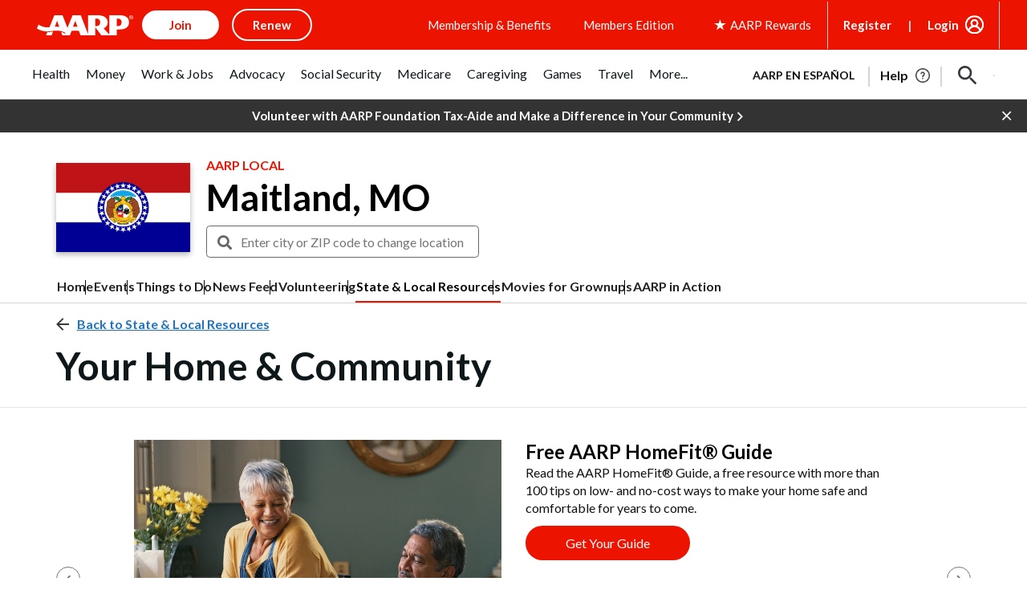

--- FILE ---
content_type: text/html; charset=utf-8
request_url: https://www.google.com/recaptcha/api2/aframe
body_size: 266
content:
<!DOCTYPE HTML><html><head><meta http-equiv="content-type" content="text/html; charset=UTF-8"></head><body><script nonce="11sVblQGvh2bk7-gUP-2_A">/** Anti-fraud and anti-abuse applications only. See google.com/recaptcha */ try{var clients={'sodar':'https://pagead2.googlesyndication.com/pagead/sodar?'};window.addEventListener("message",function(a){try{if(a.source===window.parent){var b=JSON.parse(a.data);var c=clients[b['id']];if(c){var d=document.createElement('img');d.src=c+b['params']+'&rc='+(localStorage.getItem("rc::a")?sessionStorage.getItem("rc::b"):"");window.document.body.appendChild(d);sessionStorage.setItem("rc::e",parseInt(sessionStorage.getItem("rc::e")||0)+1);localStorage.setItem("rc::h",'1763938153115');}}}catch(b){}});window.parent.postMessage("_grecaptcha_ready", "*");}catch(b){}</script></body></html>